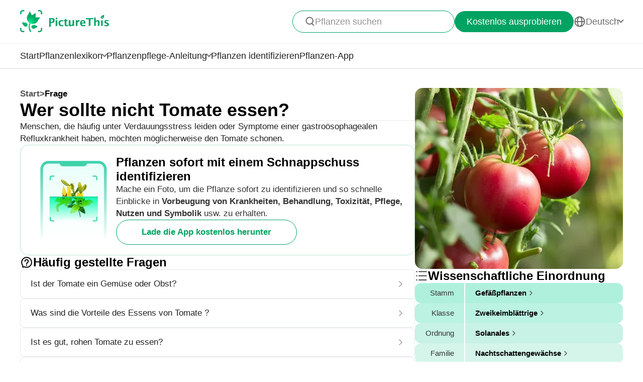

--- FILE ---
content_type: text/html
request_url: https://www.picturethisai.com/de/ask/Solanum_lycopersicum-3.html
body_size: 8635
content:
<!DOCTYPE html>
<html lang="en">
<head>
    <meta charset="utf-8" />
    <meta name="viewport" content="width=device-width, initial-scale=1.0, maximum-scale=1.0, user-scalable=0">
    <style>
        html,body,div,span,applet,object,iframe,h1,h2,h3,h4,h5,h6,p,blockquote,pre,a,abbr,acronym,address,big,cite,code,del,dfn,em,img,ins,kbd,q,s,samp,small,strike,strong,sub,sup,tt,var,b,u,i,center,dl,dt,dd,ol,ul,li,fieldset,form,label,legend,table,caption,tbody,tfoot,thead,tr,th,td,article,aside,canvas,details,embed,figure,figcaption,footer,header,hgroup,menu,nav,output,ruby,section,summary,time,mark,audio,video{margin:0;padding:0;border:0;font-size:100%;vertical-align:baseline}article,aside,details,figcaption,figure,footer,header,hgroup,menu,nav,section{display:block}body{line-height:1}ol,ul{list-style:none}blockquote,q{quotes:none}blockquote:before,blockquote:after,q:before,q:after{content:'';content:none}table{border-collapse:collapse;border-spacing:0}
        * {
            -webkit-font-smoothing: antialiased;
            box-sizing: border-box;
        }
        html,
        body {
            margin: 0px;
            height: 100%;
        }
        html {
            -webkit-tap-highlight-color: rgba(0, 0, 0, 0);
            font-size: 10px;
            font-family: SFProText-Regular, Arial, helvetica;
            color: #666666;
        }

        @media all and (max-width: 980px) {
            html {
                font-size: calc(100vw * (10 / 375));
            }
        }
        a {
            text-decoration: none;
        }
        img[src=""], img:not([src]){
            opacity: 0;
        }

        html{
            font-family: SFProText-Regular,helvetica;
            color: #666666;
        }


    </style>
<link rel="stylesheet" type="text/css" href="/wiki-static/name/512882907d2fab511dc66597e5fb2302/css/default/header_v2.css">
<meta http-equiv="Content-Type" content="text/html; charset=UTF-8" />
<meta name="viewport" content="width=device-width, initial-scale=1.0, maximum-scale=1.0, user-scalable=0">
<meta http-equiv="X-UA-Compatible" content="ie=edge">
<link rel="icon" href="/favicon.ico">
        <link rel="stylesheet" type="text/css" href="/wiki-static/name/512882907d2fab511dc66597e5fb2302/css/generated/faq.css">



    <meta property="og:site_name" content="PictureThis">
    <meta property="og:url" content="https://www.picturethisai.com/de/ask/Solanum_lycopersicum-3.html">
        <meta property="og:image" content="https://www.picturethisai.com/wiki-image/1080/317742140130164736.jpeg">
        <meta property="og:image:url" content="https://www.picturethisai.com/wiki-image/1080/317742140130164736.jpeg">
        <meta property="og:image:secure_url" content="https://www.picturethisai.com/wiki-image/1080/317742140130164736.jpeg">
        <meta property="og:title" content="Wer sollte nicht Tomate essen?">
        <meta property="og:description" content="Menschen, die häufig unter Verdauungsstress leiden oder Symptome einer gastroösophagealen Refluxkrankheit haben, möchten möglicherweise den Tomate schonen.">
        <title>Wer sollte nicht Tomate essen?</title>
        <meta name="description" content="Menschen, die häufig unter Verdauungsstress leiden oder Symptome einer gastroösophagealen Refluxkrankheit haben, möchten möglicherweise den Tomate schonen.">
        <meta name="keywords" content="">


    <link rel="canonical" href="https://www.picturethisai.com/de/ask/Solanum_lycopersicum-3.html"/>
            <link rel="alternate" hreflang="en"
                  href="https://www.picturethisai.com/ask/Solanum_lycopersicum-3.html"/>
                <link rel="alternate" hreflang="tw"
                      href="https://www.picturethisai.com/zh-tw/ask/Solanum_lycopersicum-3.html"/>
            <link rel="alternate" hreflang="ja"
                  href="https://www.picturethisai.com/ja/ask/Solanum_lycopersicum-3.html"/>
            <link rel="alternate" hreflang="es"
                  href="https://www.picturethisai.com/es/ask/Solanum_lycopersicum-3.html"/>
            <link rel="alternate" hreflang="fr"
                  href="https://www.picturethisai.com/fr/ask/Solanum_lycopersicum-3.html"/>
            <link rel="alternate" hreflang="de"
                  href="https://www.picturethisai.com/de/ask/Solanum_lycopersicum-3.html"/>
            <link rel="alternate" hreflang="ru"
                  href="https://www.picturethisai.com/ru/ask/Solanum_lycopersicum-3.html"/>
            <link rel="alternate" hreflang="pt"
                  href="https://www.picturethisai.com/pt/ask/Solanum_lycopersicum-3.html"/>
            <link rel="alternate" hreflang="it"
                  href="https://www.picturethisai.com/it/ask/Solanum_lycopersicum-3.html"/>
            <link rel="alternate" hreflang="ko"
                  href="https://www.picturethisai.com/ko/ask/Solanum_lycopersicum-3.html"/>
            <link rel="alternate" hreflang="nl"
                  href="https://www.picturethisai.com/nl/ask/Solanum_lycopersicum-3.html"/>
            <link rel="alternate" hreflang="ar"
                  href="https://www.picturethisai.com/ar/ask/Solanum_lycopersicum-3.html"/>
            <link rel="alternate" hreflang="ms"
                  href="https://www.picturethisai.com/ms/ask/Solanum_lycopersicum-3.html"/>
            <link rel="alternate" hreflang="th"
                  href="https://www.picturethisai.com/th/ask/Solanum_lycopersicum-3.html"/>
            <link rel="alternate" hreflang="sv"
                  href="https://www.picturethisai.com/sv/ask/Solanum_lycopersicum-3.html"/>
            <link rel="alternate" hreflang="pl"
                  href="https://www.picturethisai.com/pl/ask/Solanum_lycopersicum-3.html"/>
    <link rel="alternate" hreflang="x-default" href="https://www.picturethisai.com/"/>
    <script type="application/ld+json">
        {"@context": "https://schema.org","@type": "FAQPage","mainEntity": [{"@type": "Question","name": "Wer sollte nicht Tomate essen?","acceptedAnswer": {"@type": "Answer","text": "Menschen, die häufig unter Verdauungsstress leiden oder Symptome einer gastroösophagealen Refluxkrankheit haben, möchten möglicherweise den Tomate schonen."}}]}
    </script>
</head>
<body>

<div class="mobile-header-wrap">
    <div class="mobile-header">
        <a href="/de/">
            <img data-src="/wiki-static/name/512882907d2fab511dc66597e5fb2302/img/icon/prod_logo2.png" alt="PictureThis" class="mobile-header-logo" width="130" height="32">
        </a>
        <div class="mobile-btns">
            <div class="mobile-btn" onclick="jumpToDownload('tryforfree')">
                Kostenlos ausprobieren
            </div>

            <img class="icon22" data-src="/wiki-static/name/512882907d2fab511dc66597e5fb2302/img/icon/icon_more@2x.png" alt="tab list" width="22" height="22"
                 onclick="displayRouter()">
        </div>
    </div>
    <div id="mobile_router" class="mobile-drop-list">
        <img data-src="/wiki-static/name/512882907d2fab511dc66597e5fb2302/img/icon/icon_close@2x.png" alt="PictureThis" class="mobile-drop-list-close icon24" width="24" height="24" onclick="displayRouter()">
        <div class="mobile-drop-list-item-wrap">
            <div class="mobile-drop-list-item">
                <a class="mobile-drop-list-item-text" href="/de/">
                    Start
                </a>
            </div>
        </div>
        <div class="mobile-drop-list-item-wrap">
            <div id="mobile_wiki_nav" class="mobile-drop-list-item" onclick="displayMobileNavList('mobile_wiki_nav', 'mobile_wiki_nav_list')">
                <div class="mobile-drop-list-item-text">
                    Pflanzenlexikon
                </div>
                <img data-src="/wiki-static/name/512882907d2fab511dc66597e5fb2302/img/icon/icon_allow.png" alt="arrow" class="icon20" width="20" height="20">
            </div>

            <div id="mobile_wiki_nav_list" class="mobile-drop-list-drop">
                    <a class="mobile-drop-list-drop-item" href="/de/wiki/plants">
                        Pflanzen von A bis Z
                    </a>

                <a class="mobile-drop-list-drop-item" href="/de/wiki/toxic">
                    Giftpflanzen
                </a>
                <a class="mobile-drop-list-drop-item" href="/de/wiki/weed">
                    Unkräuter
                </a>
                <a class="mobile-drop-list-drop-item" href="/de/region">
                    Pflanzen nach Region
                </a>

                <a class="mobile-drop-list-drop-item" href="/de/wiki">
                    <div class="mobile-drop-list-drop-item-see-all">
                        Alle anzeigen
                    </div>
                    <img data-src="/wiki-static/name/512882907d2fab511dc66597e5fb2302/img/icon/icon_allow_right.png" alt="arrow" class="icon20" width="14" height="14">
                </a>
            </div>

        </div>
        <div class="mobile-drop-list-item-wrap">
            <div id="mobile_care_nav" class="mobile-drop-list-item mobile-drop-list-item-text-select" onclick="displayMobileNavList('mobile_care_nav', 'mobile_care_nav_list')">
                <div class="mobile-drop-list-item-text">
                    Pflanzenpflege-Anleitung
                </div>
                <img data-src="/wiki-static/name/512882907d2fab511dc66597e5fb2302/img/icon/icon_allow.png" alt="arrow" class="icon20" width="20" height="20">
            </div>
            <div id="mobile_care_nav_list" class="mobile-drop-list-drop">
                <a class="mobile-drop-list-drop-item" href="/de/care/houseplants">
                    Zimmerpflanzen
                </a>
                <a class="mobile-drop-list-drop-item" href="/de/care/gardenplants">
                    Gartenpflanzen
                </a>
                <a class="mobile-drop-list-drop-item" href="/de/care/flower">
                    Blumen
                </a>
                <a class="mobile-drop-list-drop-item" href="/de/care/fruitsvegetables">
                    Obst und Gemüse
                </a>
                <a class="mobile-drop-list-drop-item" href="/de/care">
                    <div class="mobile-drop-list-drop-item-see-all">
                        Alle anzeigen
                    </div>
                    <img data-src="/wiki-static/name/512882907d2fab511dc66597e5fb2302/img/icon/icon_allow_right.png" alt="arrow" class="icon20" width="14" height="14">
                </a>
            </div>
        </div>
        <div class="mobile-drop-list-item-wrap">
            <a class="mobile-drop-list-item" href="/de/identify">
                <div class="mobile-drop-list-item-text">

                    Pflanzen identifizieren
                </div>
            </a>
        </div>
        <div class="mobile-drop-list-item-wrap">
            <a class="mobile-drop-list-item" href="/de/app">
                <div class="mobile-drop-list-item-text">
                    Pflanzen-App
                </div>
            </a>
        </div>

            <div class="mobile-drop-list-item-wrap">
                <div id="mobile_language_nav" class="mobile-drop-list-item" onclick="displayMobileNavList('mobile_language_nav', 'mobile_language_nav_list')">
                    <div class="mobile-drop-list-item-text">
                        Deutsch
                    </div>
                    <img data-src="/wiki-static/name/512882907d2fab511dc66597e5fb2302/img/icon/icon_allow.png" alt="arrow" class="icon20" width="20" height="20">
                </div>
                <div id="mobile_language_nav_list" class="mobile-drop-list-drop">
                                <div class="mobile-drop-list-drop-item" onclick="jumpToLanguage('en')">
                                    English
                                </div>
                                <div class="mobile-drop-list-drop-item" onclick="jumpToLanguage('zh-tw')">
                                    繁體中文
                                </div>
                                <div class="mobile-drop-list-drop-item" onclick="jumpToLanguage('ja')">
                                    日本語
                                </div>
                                <div class="mobile-drop-list-drop-item" onclick="jumpToLanguage('es')">
                                    Español
                                </div>
                                <div class="mobile-drop-list-drop-item" onclick="jumpToLanguage('fr')">
                                    Français
                                </div>
                                <div class="mobile-drop-list-drop-item mobile-drop-list-drop-item-cur" onclick="jumpToLanguage('de')">
                                    Deutsch
                                </div>
                                <div class="mobile-drop-list-drop-item" onclick="jumpToLanguage('ru')">
                                    Pусский
                                </div>
                                <div class="mobile-drop-list-drop-item" onclick="jumpToLanguage('pt')">
                                    Português
                                </div>
                                <div class="mobile-drop-list-drop-item" onclick="jumpToLanguage('it')">
                                    Italiano
                                </div>
                                <div class="mobile-drop-list-drop-item" onclick="jumpToLanguage('ko')">
                                    한국어
                                </div>
                                <div class="mobile-drop-list-drop-item" onclick="jumpToLanguage('nl')">
                                    Nederlands
                                </div>
                                <div class="mobile-drop-list-drop-item" onclick="jumpToLanguage('ar')">
                                    العربية
                                </div>
                                <div class="mobile-drop-list-drop-item" onclick="jumpToLanguage('sv')">
                                    Svenska
                                </div>
                                <div class="mobile-drop-list-drop-item" onclick="jumpToLanguage('pl')">
                                    Polskie
                                </div>
                                <div class="mobile-drop-list-drop-item" onclick="jumpToLanguage('th')">
                                    ภาษาไทย
                                </div>
                                <div class="mobile-drop-list-drop-item" onclick="jumpToLanguage('ms')">
                                    Bahasa Melayu
                                </div>
                </div>
            </div>
    </div>
</div>
<div class="header-wrap">
    <div class="header-wrap-top">
        <div id="top_content" class="header-wrap-top-main">
            <a href="/de/">
                <img data-src="/wiki-static/name/512882907d2fab511dc66597e5fb2302/img/icon/prod_logo2.png" alt="PictureThis" class="header-wrap-top-main-prod-icon" width="177" height="44">
            </a>
            <div class="header-wrap-top-main-content">

                    <div class="header-wrap-top-main-content-search-wrap"  onclick="topSearch()">
                        <img data-src="/wiki-static/name/512882907d2fab511dc66597e5fb2302/img/icon/search.png" alt="Search" class="header-wrap-top-main-content-search-wrap-icon" width="20" height="20">
                        <div class="header-wrap-top-main-content-search-wrap-text">
                            Pflanzen suchen
                        </div>
                    </div>
                <div class="header-wrap-top-main-content-download-btn" onclick="jumpToDownload('tryforfree')">
                    Kostenlos ausprobieren
                </div>
                    <div class="header-wrap-top-main-content-language-select" id="languages_btn">
                        <img data-src="/wiki-static/name/512882907d2fab511dc66597e5fb2302/img/icon/global2.png" alt="Global" class="icon24" width="72" height="72">
                        <div class="header-wrap-top-main-content-language-select-text">
                            Deutsch
                        </div>
                        <span class="drop-list-arrow-icon"></span>
                        <div id="language_nav" class="drop-list">
                                        <div class="drop-list-item"
                                             onclick="jumpToLanguage('en')">
                                            English
                                        </div>
                                        <div class="drop-list-item"
                                             onclick="jumpToLanguage('zh-tw')">
                                            繁體中文
                                        </div>
                                        <div class="drop-list-item"
                                             onclick="jumpToLanguage('ja')">
                                            日本語
                                        </div>
                                        <div class="drop-list-item"
                                             onclick="jumpToLanguage('es')">
                                            Español
                                        </div>
                                        <div class="drop-list-item"
                                             onclick="jumpToLanguage('fr')">
                                            Français
                                        </div>
                                        <div class="drop-list-item drop-list-item-click"
                                             onclick="jumpToLanguage('de')">
                                            Deutsch
                                        </div>
                                        <div class="drop-list-item"
                                             onclick="jumpToLanguage('ru')">
                                            Pусский
                                        </div>
                                        <div class="drop-list-item"
                                             onclick="jumpToLanguage('pt')">
                                            Português
                                        </div>
                                        <div class="drop-list-item"
                                             onclick="jumpToLanguage('it')">
                                            Italiano
                                        </div>
                                        <div class="drop-list-item"
                                             onclick="jumpToLanguage('ko')">
                                            한국어
                                        </div>
                                        <div class="drop-list-item"
                                             onclick="jumpToLanguage('nl')">
                                            Nederlands
                                        </div>
                                        <div class="drop-list-item"
                                             onclick="jumpToLanguage('ar')">
                                            العربية
                                        </div>
                                        <div class="drop-list-item"
                                             onclick="jumpToLanguage('sv')">
                                            Svenska
                                        </div>
                                        <div class="drop-list-item"
                                             onclick="jumpToLanguage('pl')">
                                            Polskie
                                        </div>
                                        <div class="drop-list-item"
                                             onclick="jumpToLanguage('th')">
                                            ภาษาไทย
                                        </div>
                                        <div class="drop-list-item"
                                             onclick="jumpToLanguage('ms')">
                                            Bahasa Melayu
                                        </div>
                        </div>
                    </div>
            </div>
        </div>
        <div id="top_search_wrap" class="top_nav_search">
            <img class="top_nav_search_icon" data-src="/wiki-static/name/512882907d2fab511dc66597e5fb2302/img/icon/icon_search@2x.png"
                 onclick="onSearch()">
            <div class="top_nav_search_warp">
                <input id="search" class="top_nav_search_input"
                       placeholder="Suchen"
                       oninput="searchInput(this)">
            </div>

            <img class="top_nav_search_icon" data-src="/wiki-static/name/512882907d2fab511dc66597e5fb2302/img/icon/icon_text_delete@3x.png"
                 onclick="topSearch()">
            <div id="searchList" class="search_result_list">
                <div id="searchListLoading">
                    <div class="search_loading_item">
                        <div class="search_loading_item_cover"></div>
                        <div class="search_loading_item_name">
                            <div class="search_loading_best_name"></div>
                            <div class="search_loading_la_name"></div>
                        </div>
                    </div>
                    <div class="search_loading_item">
                        <div class="search_loading_item_cover"></div>
                        <div class="search_loading_item_name">
                            <div class="search_loading_best_name"></div>
                            <div class="search_loading_la_name"></div>
                        </div>
                    </div>
                    <div class="search_loading_item">
                        <div class="search_loading_item_cover"></div>
                        <div class="search_loading_item_name">
                            <div class="search_loading_best_name"></div>
                            <div class="search_loading_la_name"></div>
                        </div>
                    </div>
                </div>
                <div id="searchListResult">

                </div>
            </div>
        </div>
    </div>

    <div class="header-wrap-navs">
        <div class="header-wrap-navs-item">
            <a class="header-wrap-navs-item-text" href="/de/">
                Start
            </a>
        </div>
        <div id="wiki_category" class="header-wrap-navs-item content-category">
            <div class="header-wrap-navs-item-text">
                Pflanzenlexikon
            </div>
            <span class="drop-list-arrow-icon"></span>
            <div id="wiki_category_nav" class="drop-list">
                    <a class="drop-list-item" href="/de/wiki/plants">
                        Pflanzen von A bis Z
                    </a>

                <a class="drop-list-item" href="/de/wiki/toxic">
                    Giftpflanzen
                </a>
                <a class="drop-list-item" href="/de/wiki/weed">
                    Unkräuter
                </a>
                <a class="drop-list-item" href="/de/region">
                    Pflanzen nach Region
                </a>

                <a class="see-all-btn"  href="/de/wiki">
                    <div class="see-all-btn-text">
                        Alle anzeigen
                    </div>
                    <img data-src="/wiki-static/name/512882907d2fab511dc66597e5fb2302/img/icon/icon_allow_right.png" alt="arrow" class="icon20" width="20" height="20">
                </a>
            </div>
        </div>
        <div id="care_category"  class="header-wrap-navs-item content-category">
            <div class="header-wrap-navs-item-text">
                Pflanzenpflege-Anleitung
            </div>
            <span class="drop-list-arrow-icon"></span>
            <div id="care_category_nav" class="drop-list">
                <a class="drop-list-item" href="/de/care/houseplants">
                    Zimmerpflanzen
                </a>
                <a class="drop-list-item" href="/de/care/gardenplants">

                    Gartenpflanzen
                </a>
                <a class="drop-list-item" href="/de/care/flower">
                    Blumen
                </a>
                <a class="drop-list-item" href="/de/care/fruitsvegetables">
                    Obst und Gemüse
                </a>
                <a class="see-all-btn" href="/de/care">
                    <div class="see-all-btn-text">
                        Alle anzeigen
                    </div>
                    <img data-src="/wiki-static/name/512882907d2fab511dc66597e5fb2302/img/icon/icon_allow_right.png" alt="arrow" class="icon20" width="20" height="20">
                </a>
            </div>
        </div>
        <div class="header-wrap-navs-item">
            <a class="header-wrap-navs-item-text" href="/de/identify">
                Pflanzen identifizieren
            </a>
        </div>
        <div class="header-wrap-navs-item">
            <a class="header-wrap-navs-item-text" href="/de/app">
                Pflanzen-App
            </a>
        </div>
    </div>

</div>
<div id="top_mask" class="top-mask" onclick="topSearch()">

</div>

<div class="to-app-guide-popup">
    <div class="to-app-guide-popup-title">
        Diese Seite sieht in der App besser aus
    </div>
    <div class="to-app-guide-popup-links">
        <div id="pt_app_guide" class="to-app-guide-popup-link" onclick="openPictureThisApp()">
            <img data-src="/wiki-static/name/512882907d2fab511dc66597e5fb2302/img/default_v2/pt_icon.png" alt="picturethis icon"
                 class="to-app-guide-popup-icon" width="46px" height="46px">
            <div class="to-app-guide-popup-text">
                PictureThis
            </div>
            <div class="to-app-guide-popup-btn">
                App nutzen
            </div>
        </div>
        <div id="browser_continue" class="to-app-guide-popup-link" onclick="continueBrowser()">
            <img data-src="/wiki-static/name/512882907d2fab511dc66597e5fb2302/img/default_v2/icon_browser@3x.png" alt="picturethis icon"
                 class="to-app-guide-popup-icon" width="46px" height="46px">
            <div class="to-app-guide-popup-text">
                Browser
            </div>
            <div class="to-app-guide-popup-btn">
                Weiter
            </div>
        </div>
    </div>

</div>

<div class="ab-to-app-guide-popup">
    <div class="ab-to-app-guide-popup-content">
        <img data-src="/wiki-static/name/512882907d2fab511dc66597e5fb2302/img/default_v2/pt_icon.png" alt="picturethis icon"
             class="ab-to-app-guide-popup-content-icon" width="40px" height="40px">
        <div class="ab-to-app-guide-popup-content-title">
            Pflanzen sofort mit einem Schnappschuss identifizieren
        </div>
        <div class="ab-to-app-guide-popup-content-text">
            Mache ein Foto, um die Pflanze sofort zu identifizieren und so schnelle Einblicke in <b>Vorbeugung von Krankheiten, Behandlung, Toxizität, Pflege, Nutzen und Symbolik</b> usw. zu erhalten.
        </div>
    </div>
    <div class="ab-to-app-guide-popup-btns">
        <div class="ab-to-app-guide-popup-download-btn" onclick="openPictureThisApp()">
            Lade die App kostenlos herunter
        </div>
        <div class="ab-to-app-guide-popup-download-btn2" onclick="continueBrowser()">
            Weiterlesen
        </div>
    </div>
</div><div id="app"></div>
<script>
    window.MODULE = 'ask';
    window.languageCode = 'de';
    window.lang = 'DEU';
    window.detail = "{\"curIndex\":\"3\",\"mainImage\":{\"copyright\":{\"width\":2441,\"height\":3677,\"copyrightType\":\"Stock\",\"referral\":\"https://www.istockphoto.com/photo/fresh-tomatoes-in-garden-gm603180348-103580195\",\"authorLink\":\"\",\"author\":\"Bastetamn\",\"licenseLink\":\"\",\"license\":\"\"},\"imageUrl\":\"/wiki-image/1080/317742140130164736.jpeg\"},\"displayName\":\"Tomate\",\"topic\":{\"curFaq\":{\"key\":\"Wer sollte nicht Tomate essen?\",\"values\":[\"Menschen, die häufig unter Verdauungsstress leiden oder Symptome einer gastroösophagealen Refluxkrankheit haben, möchten möglicherweise den Tomate schonen.\"]},\"title\":\"Häufig gestellte Fragen\",\"faqs\":[{\"key\":\"Ist der Tomate ein Gemüse oder Obst?\",\"values\":[\"Die uralte Frage hat tatsächlich eine Antwort - es ist beides!\"],\"link\":\"/de/ask/Solanum_lycopersicum-0.html\"},{\"key\":\"Was sind die Vorteile des Essens von Tomate ?\",\"values\":[\"Tomate ist die Hauptnahrungsquelle des Antioxidans Lycopin, das mit vielen gesundheitlichen Vorteilen in Verbindung gebracht wurde, einschließlich eines verringerten Risikos für Herzkrankheiten und Krebs.\"],\"link\":\"/de/ask/Solanum_lycopersicum-1.html\"},{\"key\":\"Ist es gut, rohen Tomate zu essen?\",\"values\":[\"Ja, obwohl einige behaupten, dass der Tomate beim Kochen mehr gesundheitliche Vorteile bietet.\"],\"link\":\"/de/ask/Solanum_lycopersicum-2.html\"},{\"key\":\"Warum sind Tomate schlecht für Ihre Nieren?\",\"values\":[\"Da die Frucht reich an Oxalat und Kalzium ist, wird sie nicht leicht abgebaut, wenn Sie übermäßige Mengen dieser Nährstoffe konsumieren.\"],\"link\":\"/de/ask/Solanum_lycopersicum-4.html\"},{\"key\":\"Wie viel Tomate sollten Sie pro Tag essen?\",\"values\":[\"Um eine Portion des empfohlenen täglichen Verzehrs zu erreichen, sollten Sie einen mittelgroßen Tomate oder 7 Kirschtomaten essen.\"],\"link\":\"/de/ask/Solanum_lycopersicum-5.html\"},{\"key\":\"Ist der Tomate gut für die Haut?\",\"values\":[\"Ja, der Tomate ist voll von dem Antioxidans Vitamin C, das gegen hautschädigende freie Radikale wirkt.\"],\"link\":\"/de/ask/Solanum_lycopersicum-6.html\"},{\"key\":\"Wie kümmern Sie sich um Tomate ?\",\"values\":[\"Die Tomate ist eine der beliebtesten Gemüsepflanzen. Sie kann im Garten oder in Töpfen gepflanzt werden und ist sehr pflegeleicht.\"],\"link\":\"/de/ask/Solanum_lycopersicum-7.html\"},{\"key\":\"Verursacht der Tomate\",\"values\":[\"Einige glauben es. Dies liegt daran, dass der Tomate natürliche Weise ein Toxin namens Solanin produziert, von dem angenommen wird, dass es zu Entzündungen, Schwellungen und Gelenkschmerzen beiträgt.\"],\"link\":\"/de/ask/Solanum_lycopersicum-8.html\"}],\"faqList\":[]},\"articles\":{},\"children\":{\"title\":\"Arten von  <span>Nachtschatten<\/span>\",\"name\":\"WEBSITE_SPECIES_OF_NAME\",\"list\":[{\"displayName\":\"Tomate \'Chocolate Cherry\' \",\"link\":\"/de/wiki/Solanum_lycopersicum__Chocolate_Cherry_.html\"},{\"displayName\":\"Solanum tuberosum \'Red Duke of York\'\",\"link\":\"/de/wiki/Solanum_tuberosum__Red_Duke_of_York_.html\"},{\"displayName\":\"Solanum tuberosum \'King Edward\'\",\"link\":\"/de/wiki/Solanum_tuberosum__King_Edward_.html\"},{\"displayName\":\"Solanum tuberosum \'Kestrel\'\",\"link\":\"/de/wiki/Solanum_tuberosum__Kestrel_.html\"},{\"displayName\":\"Solanum lycopersicum \'Sungold\'\",\"link\":\"/de/wiki/Solanum_lycopersicum__Sungold_.html\"},{\"displayName\":\"Solanum crispum\",\"link\":\"/de/wiki/Solanum_crispum.html\"},{\"displayName\":\"Solanum melongena \'Black Beauty\'\",\"link\":\"/de/wiki/Solanum_melongena__Black_Beauty_.html\"},{\"displayName\":\"Solanum aculeatissimum\",\"link\":\"/de/wiki/Solanum_aculeatissimum.html\"},{\"displayName\":\"Solanum ptychanthum\",\"link\":\"/de/wiki/Solanum_ptychanthum.html\"},{\"displayName\":\"Bittersüß\",\"link\":\"/de/wiki/Solanum_lyratum.html\"},{\"displayName\":\"Solanum violaceum\",\"link\":\"/de/wiki/Solanum_violaceum.html\"},{\"displayName\":\"Solanum wendlandii\",\"link\":\"/de/wiki/Solanum_wendlandii.html\"},{\"displayName\":\"Solanum lycopersicum \'San Marzano\'\",\"link\":\"/de/wiki/Solanum_lycopersicum__San_Marzano_.html\"},{\"displayName\":\"Tomate \'Bite Size\'\",\"link\":\"/de/wiki/Solanum_lycopersicum__Bite_Size_.html\"},{\"displayName\":\"Solanum lycopersicum \'Kumato\'\",\"link\":\"/de/wiki/Solanum_lycopersicum__Kumato_.html\"},{\"displayName\":\"Solanum angustifolium\",\"link\":\"/de/wiki/Solanum_angustifolium.html\"},{\"displayName\":\"Carolina-Nachtschatten\",\"link\":\"/de/wiki/Solanum_carolinense.html\"},{\"displayName\":\"Thai-aubergine\",\"link\":\"/de/wiki/Solanum_virginianum.html\"},{\"displayName\":\"Aubergine\",\"link\":\"/de/wiki/Solanum_melongena.html\"},{\"displayName\":\"Korallenstrauch \'Variegated\'\",\"link\":\"/de/wiki/Solanum_pseudocapsicum__Variegated_.html\"},{\"displayName\":\"Schwarzer Nachtschatten\",\"link\":\"/de/wiki/Solanum_nigrum.html\"},{\"displayName\":\"Argentinischer Nachtschatten\",\"link\":\"/de/wiki/Solanum_physalifolium_var._nitidibaccatum.html\"},{\"displayName\":\"Solanum viarum\",\"link\":\"/de/wiki/Solanum_viarum.html\"},{\"displayName\":\"Solanum incanum\",\"link\":\"/de/wiki/Solanum_incanum.html\"},{\"displayName\":\"Zierlicher Nachtschatten\",\"link\":\"/de/wiki/Solanum_chenopodioides.html\"},{\"displayName\":\"Solanum umbelliferum\",\"link\":\"/de/wiki/Solanum_umbelliferum.html\"},{\"displayName\":\"Solanum tuberosum \'Belle de Fontenay\'\",\"link\":\"/de/wiki/Solanum_tuberosum__Belle_de_Fontenay_.html\"},{\"displayName\":\"Solanum lycopersicum \'Black Russian\'\",\"link\":\"/de/wiki/Solanum_lycopersicum__Black_Russian_.html\"},{\"displayName\":\"Solanum tuberosum \'British Queen\'\",\"link\":\"/de/wiki/Solanum_tuberosum__British_Queen_.html\"},{\"displayName\":\"Kuheuterpflanze\",\"link\":\"/de/wiki/Solanum_mammosum.html\"},{\"displayName\":\"Jerusalemkirsche\",\"link\":\"/de/wiki/Solanum_pseudocapsicum.html\"},{\"displayName\":\"Ölweidenblättriger Nachtschatten\",\"link\":\"/de/wiki/Solanum_elaeagnifolium.html\"},{\"displayName\":\"Solanum tuberosum \'Blue Danube\'\",\"link\":\"/de/wiki/Solanum_tuberosum__Blue_Danube_.html\"},{\"displayName\":\"Solanum tuberosum \'Desiree\'\",\"link\":\"/de/wiki/Solanum_tuberosum__Desiree_.html\"},{\"displayName\":\"Pepino\",\"link\":\"/de/wiki/Solanum_muricatum.html\"},{\"displayName\":\"Solanum dimidiatum\",\"link\":\"/de/wiki/Solanum_dimidiatum.html\"},{\"displayName\":\"Solanum triquetrum\",\"link\":\"/de/wiki/Solanum_triquetrum.html\"},{\"displayName\":\"Solanum tuberosum \'Arran Pilot’\",\"link\":\"/de/wiki/Solanum_tuberosum__Arran_Pilot’.html\"},{\"displayName\":\"Solanum lycopersicum \'Brandywine\'\",\"link\":\"/de/wiki/Solanum_lycopersicum__Brandywine_.html\"},{\"displayName\":\"Solanum lycopersicum \'Green Zebra\'\",\"link\":\"/de/wiki/Solanum_lycopersicum__Green_Zebra_.html\"},{\"displayName\":\"Äthiopische Eierfrucht\",\"link\":\"/de/wiki/Solanum_aethiopicum.html\"},{\"displayName\":\"Solanum lycopersicum \'Roma\'\",\"link\":\"/de/wiki/Solanum_lycopersicum__Roma_.html\"},{\"displayName\":\"Wollblütiger nachtschatten\",\"link\":\"/de/wiki/Solanum_mauritianum.html\"},{\"displayName\":\"Solanum lycopersicum \'Tigerella\'\",\"link\":\"/de/wiki/Solanum_lycopersicum__Tigerella_.html\"},{\"displayName\":\"Bittersüßer Nachtschatten\",\"link\":\"/de/wiki/Solanum_dulcamara.html\"},{\"displayName\":\"Solanum xanti\",\"link\":\"/de/wiki/Solanum_xanti.html\"},{\"displayName\":\"Solanum lasiocarpum\",\"link\":\"/de/wiki/Solanum_lasiocarpum.html\"},{\"displayName\":\"Solanum erianthum\",\"link\":\"/de/wiki/Solanum_erianthum.html\"},{\"displayName\":\"Solanum tuberosum \'Pink Fir Apple\'\",\"link\":\"/de/wiki/Solanum_tuberosum__Pink_Fir_Apple_.html\"},{\"displayName\":\"Kartoffel\",\"link\":\"/de/wiki/Solanum_tuberosum.html\"},{\"displayName\":\"Solanum lycopersicum \'Cerasiforme\'\",\"link\":\"/de/wiki/Solanum_lycopersicum__Cerasiforme_.html\"},{\"displayName\":\"Gelbfrüchtiger Nachtschatten\",\"link\":\"/de/wiki/Solanum_villosum.html\"},{\"displayName\":\"Solanum lycopersicum \'Black Krim\'\",\"link\":\"/de/wiki/Solanum_lycopersicum__Black_Krim_.html\"},{\"displayName\":\"Dreiblütiger Nachtschatten\",\"link\":\"/de/wiki/Solanum_triflorum.html\"},{\"displayName\":\"Solanum spirale\",\"link\":\"/de/wiki/Solanum_spirale.html\"},{\"displayName\":\"Solanum jasminoides \'Album\'\",\"link\":\"/de/wiki/Solanum_jasminoides__Album_.html\"},{\"displayName\":\"Solanum abutiloides\",\"link\":\"/de/wiki/Solanum_abutiloides.html\"},{\"displayName\":\"Solanum japonense\",\"link\":\"/de/wiki/Solanum_japonense.html\"},{\"displayName\":\"Solanum lycopersicum \'Beefmaster\'\",\"link\":\"/de/wiki/Solanum_lycopersicum__Beefmaster_.html\"},{\"displayName\":\"Solanum tuberosum \'Estima\'\",\"link\":\"/de/wiki/Solanum_tuberosum__Estima_.html\"},{\"displayName\":\"Solanum americanum\",\"link\":\"/de/wiki/Solanum_americanum.html\"},{\"displayName\":\"Raukenblättriger Nachtschatten\",\"link\":\"/de/wiki/Solanum_sisymbriifolium.html\"},{\"displayName\":\"Tomate\",\"link\":\"/de/wiki/Solanum_lycopersicum.html\"},{\"displayName\":\"Solanum lycopersicum \'Costoluto Fiorentino\'\",\"link\":\"/de/wiki/Solanum_lycopersicum__Costoluto_Fiorentino_.html\"},{\"displayName\":\"Pokastrauch\",\"link\":\"/de/wiki/Solanum_torvum.html\"},{\"displayName\":\"Solanum capsicoides\",\"link\":\"/de/wiki/Solanum_capsicoides.html\"},{\"displayName\":\"Solanum tuberosum \'Lady Christl\'\",\"link\":\"/de/wiki/Solanum_tuberosum__Lady_Christl_.html\"},{\"displayName\":\"Solanum tuberosum \'Foremost\'\",\"link\":\"/de/wiki/Solanum_tuberosum__Foremost_.html\"},{\"displayName\":\"Lulo\",\"link\":\"/de/wiki/Solanum_quitoense.html\"}]},\"taxonomyList\":[{\"type\":\"Phylum\",\"name\":\"Gefäßpflanzen\",\"nameDisplayType\":\"Stamm\",\"link\":\"/de/wiki/Tracheophyta.html\"},{\"type\":\"Class\",\"name\":\"Zweikeimblättrige\",\"nameDisplayType\":\"Klasse\",\"link\":\"/de/wiki/Magnoliopsida.html\"},{\"type\":\"Order\",\"name\":\"Solanales\",\"nameDisplayType\":\"Ordnung\",\"link\":\"/de/wiki/Solanales.html\"},{\"type\":\"Family\",\"name\":\"Nachtschattengewächse\",\"nameDisplayType\":\"Familie\",\"link\":\"/de/wiki/Solanaceae.html\"},{\"type\":\"Genus\",\"name\":\"Nachtschatten\",\"nameDisplayType\":\"Gattung\",\"link\":\"/de/wiki/Solanum.html\"},{\"type\":\"Species\",\"name\":\"Tomate\",\"nameDisplayType\":\"Art\",\"link\":\"/de/wiki/Solanum_lycopersicum.html\"}],\"downloadConfig\":{\"key\":\"instantlyidentify\",\"icon\":\"Instantly_identify.png\",\"title\":\"Pflanzen sofort mit einem Schnappschuss identifizieren\",\"text\":\"Mache ein Foto, um die Pflanze sofort zu identifizieren und so schnelle Einblicke in <b>Vorbeugung von Krankheiten, Behandlung, Toxizität, Pflege, Nutzen und Symbolik<\/b> usw. zu erhalten.\",\"btnText\":\"Lade die App kostenlos herunter\"}}";
    window.translations = "{\"Home\":\"Start\",\"footerAppintroText\":\"PictureThis offers a powerful plant identifier to identify flowers, leaves, trees, herbs, and more in seconds! You’ll also develop your green thumb, get personalized gardening tips, and become a gardening expert!\",\"privacypolicy\":\"Kümmern wir uns erstmal um die Cookies\",\"privacyText1\":\"Wir verwenden notwendige Cookies, damit die Website funktioniert.\\\\nWir möchten andere Cookies verwenden, um deinen Besuch zu verbessern und zu personalisieren, die angezeigte Werbung anzupassen und den Website-Verkehr zu analysieren, aber nur, wenn du damit einverstanden bist. Weitere Informationen findest du unter „Cookie-Einstellungen“ oder in unseren Datenschutz-Bestimmungen.\",\"privacyText2\":\"Cookie-Einstellungen\",\"privacypolicyaccept\":\"Alle Cookies akzeptieren\",\"privacypolicymanage\":\"Cookies verwalten\",\"pagelooksbetterinapp\":\"Diese Seite sieht in der App besser aus\",\"open\":\"Öffnen\",\"websitefooter_joincommunity_title\":\"Der Community beitreten\",\"HeadAppintroText1\":\"Kategorien\",\"HeadAppintroText2\":\"Pflanzenlexikon\",\"HeadAppintroText3\":\"Pflanzenpflege-Anleitung\",\"carepositioningnavigation_about_text\":\"Über uns\",\"premium_priceskuagreement_text_bd1\":\"Nutzungsbedingungen\",\"premium_priceskuagreement_text_bd2\":\"Privacy Policy\",\"webh5_privacypolicy_text_cookiessetting\":\"Cookie-Einstellungen\",\"carepositioningnavigation_faq_text\":\"FAQ\",\"webarticle_continue_title_text\":\"Lese in unserer App weiter - das ist besser\",\"webarticle_continue_subtitle1_text\":\"eine Datenbank mit mehr als 400.000 Pflanzen\",\"webarticle_continue_subtitleand_text\":\"und\",\"webarticle_continue_subtitle2_text\":\"Unbegrenzte Anzahl von Anleitungen auf Knopfdruck...\",\"webpremium_title_text\":\"Deine ultimative Pflegeanleitung für Pflanzen\",\"webpremium_subtitle_text\":\"Auf die bessere Art und Weise bestimmen, anbauen und düngen!\",\"subscription_text_text1\":\"17.000 Arten regional und 400.000 Arten weltweit erforscht\",\"subscription_text_text2\":\"Fast 5 Jahre Forschung\",\"subscription_text_text3\":\"Über 80 Botanik- und Gartenexperten\",\"DOWNLOAD_DESCRIPTION\":\"Botaniker in der Hosentasche\",\"DOWNLOAD_QR_DESCRIPTION\":\"Zum Herunterladen QR-Code scannen\",\"webdownload_QRcode_text\":\"Scanne den QR-Code mit der Kamera deines Telefons, um die App herunterzuladen.\",\"downloadapp_btndownload_text\":\"Lade die App kostenlos herunter\",\"downloadapp_allplantcaretypes_title\":\"Kultiviere einen blühenden Garten mit %s Anleitung\",\"downloadapp_caretipsandtricks_text\":\"Halte deine Pflanzen glücklich und gesund mit unserem Leitfaden zu Bewässerung, Beleuchtung, Nahrung und mehr!\",\"feedbackwebsite_feedback_title\":\"Feedback\",\"feedbackwebsite_ilike_text\":\"Mir gefällt der Inhalt\",\"feedbackwebsite_idislike_text\":\"Mir gefällt der Inhalt nicht\",\"feedbackwebsite_contenterror_text\":\"Inhaltliche Fehler\",\"feedbackwebsite_poorcontent_text\":\"Schlechte Inhalte, Fehler usw.\",\"feedbackwebsite_suggestions_text\":\"Anregungen\",\"feedbackwebsite_elsecanimprove_text\":\"Lass uns wissen, wie wir diesen Abschnitt noch verbessern können.\",\"feedbackh5_suggestions_text\":\"Hilf uns, uns zu verbessern\",\"feedbackwebsite_submit_text\":\"Absenden\",\"feedbackh5_inputtips_text\":\"Bitte beschreibe uns kurz das Problem\",\"feedback_thanksforshare_text\":\"Vielen Dank für dein Feedback!\",\"learnMore\":\"Mehr erfahren\",\"encyclopediabyregion_instantlyidentify_title\":\"Pflanzen sofort mit einem Schnappschuss identifizieren\",\"downloadapp_caredisease_title\":\"Automatische Diagnose und Vorbeugung von Pflanzenkrankheiten\",\"encyclopediabyregion_fulltipsandticks_title\":\"Hole dir Tipps und Tricks für die Pflege deiner Pflanzen\",\"encyclopediabyregion_toxicaroundyou_title\":\"Identifiziere giftige Pflanzen in deiner Umgebung\",\"encyclopediabyregion_reasontochoose_title\":\"Entdecke 4 spannende Gründe, dich für %s zu entscheiden\",\"wiki_appdownloadbotanist_text\":\"Ein Botaniker in Ihrer Hosentasche\",\"encyclopediaask_fulltipsandticks_text\":\"Mache ein Foto, um die Pflanze sofort zu identifizieren und so schnelle Einblicke in Vorbeugung von Krankheiten, Behandlung, Toxizität, Pflege, Nutzen und Symbolik usw. zu erhalten.\",\"care_subhowtocarefor_title\":\"%1$s, auch bekannt als %2$s\",\"readmore\":\"Mehr erfahren\",\"care_downloadcardbtn_text\":\"PictureThis kostenlos herunterladen\",\"plantidentify_downloadappbottomfreetrial_text\":\"7-tägige kostenlose Testversion\",\"encyclopediaask_fulltipsandticks_text_bd\":\"Vorbeugung von Krankheiten, Behandlung, Toxizität, Pflege, Nutzen und Symbolik\",\"question_learnmoreabout_title\":\"Erfahre mehr über \",\"encyclopediabyregion_travelbeauty_title\":\"Entdecke die Schönheit der Natur mit PictureThis auf deinen Reisen!\",\"encyclopediabyregion_travelbeauty_text\":\"Identifiziere und erfahre mehr über lokale Pflanzen an deinem Reiseziel.\",\"WEBSITE_TAXONOMY\":\"Wissenschaftliche Einordnung\",\"care_faqmorequesabouttab_text\":\"Weitere Fragen über Tomate\",\"Question\":\"Frage\"}";
    window.fields = "{}";
    window.staticUrl = "/wiki-static/name/512882907d2fab511dc66597e5fb2302/";
</script>

<script>
    var languageCode = 'de';
    var externalLanguageCode = '7';
    var plantUid = 'q7slsssp';
    var defaultLanguageCode = 'DEU';
</script>

<script src="/wiki-static/name/512882907d2fab511dc66597e5fb2302/js/default/jquery.js"></script>
<script src="/wiki-static/name/512882907d2fab511dc66597e5fb2302/js/default/tracking.js"></script>
<script src="/wiki-static/name/512882907d2fab511dc66597e5fb2302/js/default/common_load.js"></script>
<script src="/wiki-static/name/512882907d2fab511dc66597e5fb2302/js/default/react.js"></script>
    <script src="/wiki-static/name/512882907d2fab511dc66597e5fb2302/js/generated/faq.js"></script>
</body>
</html>
